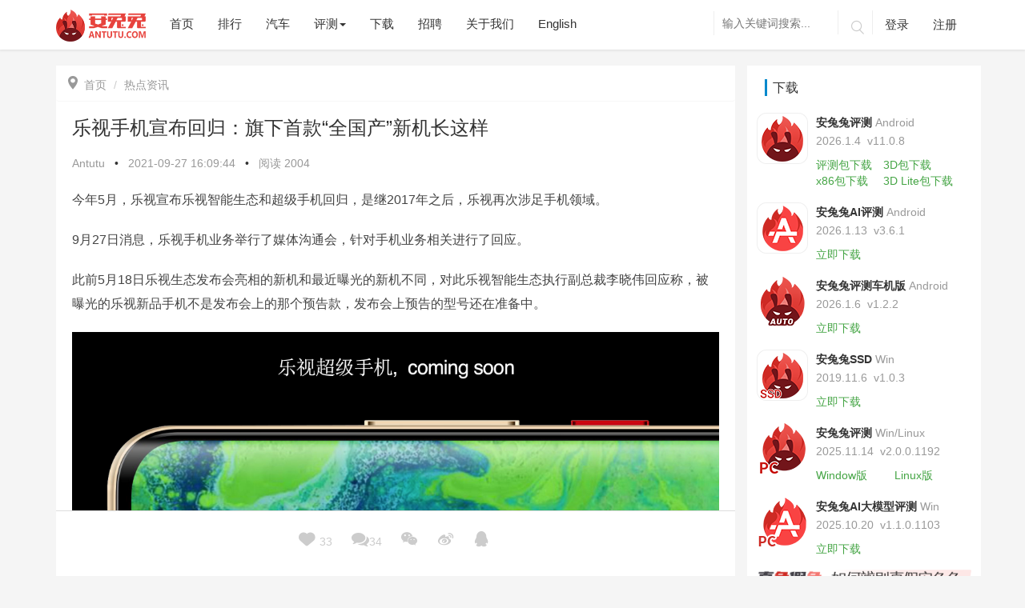

--- FILE ---
content_type: text/html
request_url: https://antutu.com/doc/125871.htm
body_size: 17472
content:
<!DOCTYPE html>
<html lang="zh">
  <head>
    <meta charset="UTF-8" />
    <meta name="viewport" content="width=device-width, initial-scale=1.0" />
    <meta http-equiv="X-UA-Compatible" content="ie=edge" />
    <title>
      乐视手机宣布回归：旗下首款“全国产”新机长这样_热点资讯_安兔兔    </title>
    <meta name="keywords" content="
    手机,生态,新机,业务,回归,曝光,回应,发布,宣布,智能,预告,会上,国内外,特别,那个,多年,型号,准备,尤其,困难,但是,回来,市场,各种,遇到,希望,原材料,芯片,供应,短缺,影响,不同,再次,领域,消息,举行,之后,超级,旗下,全国,这样,今年,媒体,沟通,对此,最近,执行副总裁,新品,亮相,发布会,针对,相关,进行,此前,不是    " /> <meta name="description" content="
    今年5月，乐视宣布乐视智能生态和超级手机回归，是继2017年之后，乐视再次涉足手机领域。9月27日消息，乐视手机业务举行了媒体沟通会，针对手机业务相关进行了回应。此前5月18日乐视生态发布会亮相的新机和最近曝光的新机不同，对此乐视智能生态执行副总裁李晓伟回应称，被曝光的乐视新品手机不是发布会上的那个预告款，发布会上预告的型号还在准备中。“乐视手机业务时隔多年后重启，特别是受国内外疫情影响的手机原材料，尤其是芯片供应短缺，乐视回归遇到的各种困难是难以想象的，但是能回来，比什么都好，也希望市场…    " />
    <link
      rel="stylesheet"
      href="/Public/Home/css/bootstrap.min.css?40b285f8d9c49f49257acabc536b200a"
    />
    <link
      rel="stylesheet"
      href="/Public/Home/css/animate.css?40b285f8d9c49f49257acabc536b200a"
    />
    <link
      rel="stylesheet"
      href="/Public/Home/css/common.css?timestamp=1719999472458"
    />
    <link
      rel="stylesheet"
      href="/Public/Home/css/style.css?timestamp=1756974178320"
    />
    <link
      rel="stylesheet"
      href="/Public/Home/css/cpu_ladder_style.css?timestamp=1718868522"
    />
    <link
      href="/Public/Home/css/video-js.min.css?timestamp=1577687562"
      rel="stylesheet"
    />
    <!--<link href="/css/city_index.css" rel="stylesheet" />-->
  </head>
</html>

<body>
<style>
    .download-float{
        display: none;
    }
    @media screen and (max-width: 767px) {
        .download-float{
            display: block;
        }
        }
</style>
<link rel="stylesheet" href="/Public/Home/css/aieditor.css">
<!--导航栏-->
<style>
    .download-float{
        display: none;
    }
    @media screen and (max-width: 767px) {
        .download-float{
            display: block;
        }
    }
</style>
<header class="navbar navbar-fixed-top">
    <div class="container">
        <div class="navbar-header">
            <button class="navbar-toggle collapsed" type="button">
                <span class="sr-only">Toggle navigation</span>
                <span class="icon-bar"></span>
                <span class="icon-bar"></span>
                <span class="icon-bar"></span>
            </button>
            <!--20220329新增下载-->
            <div class="download-float" style="width: 85px;float: right;height: 32px;margin-top: 15px;margin-right: 5px;">
                <a href="https://soft.antutu.com/index_wap.html">
                    <img src="/Public/Home/images/app_download.png" alt="app_download" style="width: 100%;">
                </a>
            </div>
            <!---->
            <!--国庆节元素-->
            <!--<div class="syxs hidden-sm hidden-md hidden-lg">-->
                <!--<img src="/Public/Home/images/11.png" alt="">-->
            <!--</div>-->
            <a class="navbar-brand logo" href="/">
                <img src="/Public/Home/images/logo-80.png" alt="logo">
            </a>
        </div>
        <div class="header-navbar navbar-collapse collapse">
            <ul class="nav navbar-nav header-a">
                <div class="hidden-sm hidden-md hidden-lg header-remove">
                    <p class="iconfont">&#xe711;</p>
                </div>
                <li class="index-nav"><a href="/">首页</a></li>
                <!--排行-->
                <li class="rank-nav"><a hreflang="zh" href="/ranking/rank101.htm">排行</a></li>
                <!--汽车-->
                <li class="car-nav"><a hreflang="zh" href="/class_100040/index.htm">汽车</a></li>
                <!--评测-->
                <div class="btn-group header-zixun">
                <li class="pingce-nav" data-toggle="dropdown" aria-haspopup="true" aria-expanded="false"><a href="#">评测<span
                class="caret hidden-xs"></span> </a></li>
                <!-- 小屏左侧滑出 -->
                <ul class="list-unstyled hidden-sm hidden-md hidden-lg">
                    <!--<li><a hreflang="zh" href="/class_100033/index.htm">每日热点</a></li>-->
                    <li><a hreflang="zh" href="/class_100032/index.htm">手机评测</a></li>
                    <li><a hreflang="zh" href="/class_100031/index.htm">IoT评测</a></li>
                    <li><a hreflang="zh" href="/class_100034/index.htm">历史榜单</a></li>
                    <li><a hreflang="zh" href="/class_100041/index.htm">长文精选</a></li>
                    <li><a hreflang="zh" href="/special/index.html">专题</a></li>
                </ul>
                <!-- 大于768 -->
                <ul class="dropdown-menu hidden-xs">
                    <!--<li><a hreflang="zh" href="/class_100033/index.htm">每日热点</a></li>-->
                    <li><a hreflang="zh" href="/class_100032/index.htm">手机评测</a></li>
                    <li><a hreflang="zh" href="/class_100031/index.htm">IoT评测</a></li>
                    <li><a hreflang="zh" href="/class_100034/index.htm">历史榜单</a></li>
                    <li><a hreflang="zh" href="/class_100041/index.htm">长文精选</a></li>
                    <li><a hreflang="zh" href="/special/index.html">专题</a></li>
                </ul>
                </div>
                <!--下载-->
                <!-- <div class="btn-group header-zixun">
                    <li data-toggle="dropdown" aria-haspopup="true" aria-expanded="false"><a href="#">下载<span
                            class="caret hidden-xs"></span> </a></li>
                    <ul class="list-unstyled hidden-sm hidden-md hidden-lg">
                        <li><a hreflang="zh" href="https://soft.antutu.com/index_wap.html" target="_blank">安兔兔评测 移动端</a></li>
                        <li><a hreflang="zh" href="https://soft.antutu.com/indexpc.html" target="_blank">安兔兔评测 PC端</a></li>
                        <li><a hreflang="zh" href="https://file.antutu.com/soft2/antutu-ai-benchmark.apk">安兔兔AI评测</a></li> -->
                        <!-- <li><a hreflang="zh" href="https://file.antutu.com/soft2/antutu-benchmark-v10-lite.apk">安兔兔评测Lite</a></li> -->
                        <!--<li><a hreflang="zh" href="https://file.antutu.com/soft2/averify_1300.apk">安兔兔验机</a></li>-->
                        <!-- <li><a hreflang="zh" href="https://file.antutu.com/soft2/antutu-diskmark-v1.0.0.3.exe">安兔兔SSD</a></li>
                        <li><a hreflang="zh" href="https://file.antutu.com/soft2/antutu-benchmark-auto.apk">安兔兔车机版</a></li>
                    </ul> -->
                    <!-- <ul class="dropdown-menu hidden-xs">
                        <li><a hreflang="zh" href="https://soft.antutu.com/index.html" target="_blank">安兔兔评测 移动端</a></li>
                        <li><a hreflang="zh" href="https://soft.antutu.com/indexpc.html" target="_blank">安兔兔评测 PC端</a></li>
                        <li><a hreflang="zh" href="https://file.antutu.com/soft2/antutu-ai-benchmark.apk">安兔兔AI评测</a></li> -->
                        <!-- <li><a hreflang="zh" href="https://file.antutu.com/soft2/antutu-benchmark-v10-lite.apk">安兔兔评测Lite</a></li> -->
                        <!--<li><a hreflang="zh" href="https://file.antutu.com/soft2/averify_1300.apk">安兔兔验机</a></li>-->
                        <!-- <li><a hreflang="zh" href="https://file.antutu.com/soft2/antutu-diskmark-v1.0.0.3.exe">安兔兔SSD</a></li>
                        <li><a hreflang="zh" href="https://file.antutu.com/soft2/antutu-benchmark-auto.apk">安兔兔车机版</a></li>
                    </ul>
                </div> -->
                <li class="download-nav"><a hreflang="zh" href="/download.htm">下载</a></li>
                <li class="job-nav"><a hreflang="zh" href="/job.htm">招聘</a></li>
                <!--<li class="paidmsg-nav"><a hreflang="zh" href="/paidmsg/index.htm">有偿资讯</a></li>-->
                <!--更多-->
                <li class="aboutus-nav"><a hreflang="zh" href="/about.htm">关于我们</a></li>
                <!--英文-->
                <li><a hreflang="en" href="/web/">English</a></li>
                <!--国庆节元素-->
                <!--<div class="sysm hidden-xs">-->
                    <!--<img src="/Public/Home/images/11.png" alt="">-->
                <!--</div>-->
            </ul>
            <ul class="nav navbar-nav navbar-right hidden-sm header-b">
                <form class="search navbar-search hidden-xs" action="/search.htm" method="get" role="search" _lpchecked="1">
                    <input name="keyword" type="text" value="" class="navbar-search-input  search_i" autocomplete="off" placeholder="输入关键词搜索..."  id="searchForm">
                    <!--<input type="submit" value="">-->
                    <button class="iconfont" type="submit">&#xe629;</button>
                </form>
                <form class="search-a navbar-search hidden-sm hidden-md hidden-lg" action="/search.htm" method="get" role="search" _lpchecked="1">
                    <input name="keyword" type="text" value="" class="navbar-search-input search_i" autocomplete="off" placeholder="输入关键词搜索...">
                    <!--<input type="submit" value="">-->
                    <button class="iconfont" type="submit" >&#xe629;</button>
                </form>
                <!-- 未登录 -->
                <li class="dl">
                    <a href="javascript:void(0)" class="user-login">登录</a>

                </li>
                <li class="zc"><a href="javascript:void(0)" class="user-register">注册</a></li>
                <!-- 已登录 -->
                <li class="userinfo user-logout">
                    <img src="/Public/Home/images/grzx.png" alt="" style="width: 35px;height:35px">
                    <span class="comment-username"> 用户名xxxx </span>
                    <p class="xsxx">
                        <a href="/cmt/mycomment.html?t=received" id="mynews">我的消息<span class="badge"></span></a>
                        <a class="user-logout" onclick="logout()">退出登录</a>
                    </p>
                </li>
            </ul>
        </div>
    </div>
</header>
<script src="/Public/Home/js/jquery-3.7.1.min.js"></script>
<script src="/Public/Home/js/jquery-migrate-1.4.1.min.js"></script>
<script>
     $(document).ready(function () {
        var platform = getParameterByName('platform')
        if (platform==='wechat_mini') {
            $('.download-float').hide()
            $('.navbar-toggle').hide()
        }
    });
    // window.onload = function(params) {
    //     var platform = getParameterByName('platform')
    //     if (platform==='wechat_mini') {
    //         $('.download-float').hide()
    //         $('.navbar-toggle').hide()
    //     }
    // }
    function getParameterByName(name) {
        name = name.replace(/[\[]/, "\\\[").replace(/[\]]/, "\\\]");
        var regexS = "[\\?&]" + name + "=([^&#]*)";
        var regex = new RegExp(regexS);
        var results = regex.exec(window.location.search);
        if (results == null)
            return "";
        else
            return decodeURIComponent(results[1].replace(/\+/g, " "));
    }
</script>
<!---->
<div class="article">
    <input type="hidden" name="news_id" id="news_id" value="125871">
    <div class="container">
        <div class="row news-article">
            <div class="article-a col-xs-12 col-md-9">
                <div class="article-aaa">
                    <ol class="breadcrumb">
                        <li><a href="/"><span class="icon iconfont"></span>首页</a></li>
                        <li class="active"><a href="/class_100033/index.htm">热点资讯</a></li>
                                            </ol>
                    <div class="article-b  post type-post status-publish format-standard has-post-thumbnail hentry category-dalily-hot" >
                        <h1>乐视手机宣布回归：旗下首款“全国产”新机长这样</h1>
                        <div class="b1">
                            <a href="">Antutu</a> <span>•</span>
                            <p>
                                <time datetime="2021-09-27 16:09:44" itemprop="datePublished">
                                    2021-09-27 16:09:44                                </time>
                            </p>
                            <span>•</span>

                            <p> 阅读 <script src="/doc/count.htm?newsid=125871"></script></p>
                        </div>
                        <!--新闻内容-->
                        <div class="contentnr aie-container"> <p>今年5月，乐视宣布乐视智能生态和超级手机回归，是继2017年之后，乐视再次涉足手机领域。</p><p>9月27日消息，乐视手机业务举行了媒体沟通会，针对手机业务相关进行了回应。</p><p>此前5月18日乐视生态发布会亮相的新机和最近曝光的新机不同，对此乐视智能生态执行副总裁李晓伟回应称，被曝光的乐视新品手机不是发布会上的那个预告款，发布会上预告的型号还在准备中。</p><p><img src="https://img.antutu.com/20210927/20210927161152_82854.jpg" alt="乐视手机宣布回归：旗下首款“全国产”新机长这样" /></p><p>“乐视手机业务时隔多年后重启，特别是受国内外疫情影响的手机原材料，尤其是芯片供应短缺，乐视回归遇到的各种困难是难以想象的，但是能回来，比什么都好，也希望市场能给我们一些时间，我们在努力中。”他说。</p><p><img src="https://img.antutu.com/20210927/20210927161022_78317.jpg" alt="乐视手机宣布回归：旗下首款“全国产”新机长这样" /></p><p>至于最近曝光的这款新机，正式命名为乐视手机S1，此前已通过了工信部认证，但外形和配置和主流手机有些区别。</p><p>李晓伟表示，S1是基于乐视目前手机研发和供应链、生产能力下，能保证其目标用户群体验和质量保证的一款产品。</p><p><img src="https://img.antutu.com/20210927/20210927161209_49945.jpg" alt="乐视手机宣布回归：旗下首款“全国产”新机长这样" /></p><p>比如像网约车司机、外卖小哥，以及我们父母一辈等，他们对手机的要求是续航时间长，系统可靠，大存储，屏幕尺寸大，而对屏幕分辨率、屏下指纹等发烧友喜欢的参数反倒不敏感，而乐视S1诞生的背景正是如此。</p><p>同时他透露，乐视S1并不是毫无看点，S1是乐视首款“全国产“手机，从芯片、内存、屏幕、制造均是国内供应商提供。</p><p>官方表示，随着智能生态业务的推进，未来乐视将围绕个人和家庭的智能生活服务，打造以电视、手机为双中心的智能生态圈，推出更多让中国人买得起的高品质智能产品。</p><p>对于乐视手机回归以后会带来什么产品，乐视智能生态高级市场总监吴国平表示：“乐视手机业务在今年正式回归，接下来，乐视会陆续的推出适合不同用户，不同消费人群的手机产品，希望回归后的乐视手机依然能赢得大家的喜爱。”</p></div>

                    </div>
                    <div class="article-c">
                        <p>原创文章，作者：tangzheng，如若转载，请注明出处：http://www.antutu.com/doc/125871.htm</p>
                    </div>

                    <!-- 管理员 -->
                    <div class="article-e clearfix fixedbottom">
                        <div class="e1">

                            <div class="e3">
                                <!--点赞 评论-->
                                <a class="dianzan" onclick="userlike(125871)" data-id="125871">
                                    <p><span class="icon iconfont"></span> <span class="userlike-a">33</span> </p>
                                </a>
                                <a href="#article-comments" id="comment-link">
                                    <p><span class="icon iconfont"></span><script type="text/javascript" src="/doc/count_125871.htm"></script></p>
                                </a>
                                <!--微信二维码分享-->
                                <a href="" class="weixin">
                                    <p><span class="icon iconfont">&#xe619;</span></p>
                                    <div class="wxrcode" id="qrcode" title="/doc/count_125871.htm">
                                    </div>
                                </a>
                                <!--微博,QQ分享-->
                                <a href="http://service.weibo.com/share/share.php?url=http://www.antutu.com/doc/125871.htm;&title=乐视手机宣布回归：旗下首款“全国产”新机长这样;&pics=https://img.antutu.com/20210927/thumb_1632730342.0735.jpg&searchPic=true" target="_blank" rel="nofollow" class="weibo">
                                    <p><span class="icon iconfont"></span></p>
                                </a>
                                <a href="https://connect.qq.com/widget/shareqq/index.html?url=http://www.antutu.com/doc/125871.htm;&title=乐视手机宣布回归：旗下首款“全国产”新机长这样;&pics=https://img.antutu.com/20210927/thumb_1632730342.0735.jpg" target="_blank" rel="nofollow" class="qq">
                                    <p><span class="icon iconfont"></span></p>
                                </a>
                            </div>
                        </div>
                    </div>
                    <!-- 上一篇下一篇 -->
                    <div class="article-f">
                        <div class="row">
                            <div class="col-xs-12 col-sm-6">
                                <!---->
                                <!--没有了-->
                                
                                    <a href="/doc/125870.htm">
                                        <div class="f1" style="background: url('https://img.antutu.com/20210927/thumb_1632729135.9221.png')">
                                            <div class="f2">
                                                <h4>小米电子温湿度计开箱：用两杯奶茶的价格 换一个健康的生活</h4>
                                                <p>« 上一篇 <span><time datetime="2021-09-27 15:49:27" itemprop="datePublished">
                                            2021-09-27 15:49:27                                        </time></span></p>
                                            </div>
                                        </div>
                                    </a>                            </div>
                            <!--下一篇-->
                            <div class="col-xs-12 col-sm-6">
                                                                    <a href="/doc/125872.htm">
                                        <div class="f1" style="background: url('https://img.antutu.com/20210928/thumb_1632790760.8562.jpg')">
                                            <div class="f2">
                                                <h4>iPhone 13不送充电头：碰到硬茬了 苹果将被处罚</h4>
                                                <p><time datetime="2021-09-28 08:58:13" itemprop="datePublished">
                                                    2021-09-28 08:58:13                                                </time><span>下一篇 »</span></p>
                                            </div>
                                        </div>
                                    </a>                            </div>
                        </div>
                    </div>
                    <!-- 相关推荐 -->
                    <div class="article-g">
                        <h4>相关推荐</h4>
                        <div class="row">
                            <li class="col-xs-12 col-sm-6 list-unstyled"><a href="/doc/135967.htm" target="_blank">12月安卓好评榜：努比亚Z80 Ultra卫冕榜首</a></li><li class="col-xs-12 col-sm-6 list-unstyled"><a href="/doc/135965.htm" target="_blank">12月iOS设备好评榜：当年「真神」成功上榜</a></li><li class="col-xs-12 col-sm-6 list-unstyled"><a href="/doc/135961.htm" target="_blank">12月iOS设备性能榜：A19 Pro险胜M3</a></li><li class="col-xs-12 col-sm-6 list-unstyled"><a href="/doc/135949.htm" target="_blank">12月安卓性价比榜：谁是你心目中的性价比之王？</a></li><li class="col-xs-12 col-sm-6 list-unstyled"><a href="/doc/135948.htm" target="_blank">12月安卓性能榜：红魔11 Pro+稳居榜首</a></li><li class="col-xs-12 col-sm-6 list-unstyled"><a href="/doc/135715.htm" target="_blank">11月安卓好评榜：努比亚Z80 Ultra以近乎满分拿下第一</a></li>                        </div>
                    </div>
                    <!--登录状态-->
                    <div class="article-h">
                        <div id="comment">
                            <!--未登录-->
                            <div class="nologin-form" id="noLoginDiv">
                                <div class="comment-txt">
                                    <div class="comment-txt-pad">
                                        <textarea class="header-login textarea-fw" rows="4" id="textcomment">请登录后评论...</textarea>
                                        <div class="nform">
                                            <div class="nforma">
                                                <p><span>登录</span>后才能评论</p>
                                            </div>
                                            <div class="comment-btn-div">
                                                <a href="javascript:void(0)" class="comment-btn">发表</a>
                                            </div>
                                        </div>
                                    </div>
                                </div>
                            </div>

                            <!---->
                            <!--已登录-->
                            <!---->
                            <div class="article-form " id="loginDiv">
                                <div class="comment-txt">
                                    <div class="comment-txt-pad">
                                        <textarea id="content" class="required textarea-fw" rows="4" placeholder="" style="max-width: 100%"></textarea>
                                        <input name="token" id="token" value="" type="hidden">
                                        <input name="user_id" id="user_id" value="" type="hidden">
                                        <input name="phone" id="phone" value="" type="hidden">
                                        <div class="form-submit">
                                            <div class="fsubmit">
                                                <img alt="avtar" id="user_pic" src="/Public/Home/images/grzx.png" class="avatar" height="30"
                                                     width="30">
                                                <span class="comment-username">xxxxx</span>
                                            </div>
                                            <div class="comment-btn-div">
                                                <a href="javascript:void(0)" class="comment-btn">评论一下</a>
                                                <a class="comment-logout" onclick="logout()">退出</a>
                                            </div>
                                        </div>
                                    </div>
                                </div>
                            </div>
                            <!---->
                            <!---->
                        </div>
                    </div>
                    <!-- 评论列表 -->
                    <div class="article-k" id="article-comments">
                        <h4>评论列表 ( <span id="commit_count"></span> )</h4>
                        <!---->
                        <ul class="list-unstyled commentlist" id="newcomment">
                            <script id="newcomment_template" type="text/html">
                                {{each data.cmtlist}}
                                <li class="single-comment">
                                    <div class="parent-comment" id="">
                                        <div class="comment-avater">
                                            <img src="/Public/Home/images/grzx.png" alt="">
                                        </div>
                                        <div class="comment-user">
                                            <div class="u1">
                                                <a href=""> {{$value.user_nickname}}<span class="riqi"> {{$value.time | unixtotime}}</span>
                                                </a>
                                                <div class="huifu">
                                                    <a class="a1" onclick="showpre('reply-{{$value.id}}',{{$value.id}},'{{$value.user_nickname}}', {{$value.root_id}})">回复</a>
                                                    <div class="like {{$value.id | mylikeselected}}"  onclick="mylike(this)" data-id="{{$value.id}}">
                                                        <p class="icon iconfont ">&#xeca1;</p><span>{{$value.zan}}</span>
                                                        <div>
                                                        </div>
                                                    </div>

                                                </div>
                                                <p class="comment-neirong">{{$value.content}}</p>
                                            </div>
                                            <!--判断是否有回复评论-->
                                            {{if hasRootCommit($value)}}
                                            <div class="content content-reply child-comment">
                                                <div class="comment-avater">
                                                    <img src="/Public/Home/images/grzx.png" alt="">
                                                </div>
                                                <!--<span class="bluefont">{{$value.user_nickname}}</span>回复-->
                                                回复
                                                <span class="bluefont">{{$value.replies[0].user_nickname}}</span>
                                                <span class="riqi"> {{$value.replies[0].sdate}}</span>
                                                <br>
                                                <p>{{$value.replies[0].content}}</p>
                                            </div>
                                            {{/if}}
                                            <div id="reply-{{$value.id}}" class="replyDiv" style="display: none"></div>

                                </li>
                                {{/each}}
                            </script>
                        </ul>
                    </div>
                </div>
            </div>


            <!-- 右侧栏 -->
            <div class="right-down hidden-xs hidden-sm col-md-3">
    <div class="indexr1" style="background: #fff;padding: 12px;margin: -12px">
        <div class="index-right" style="overflow: hidden;">
            <div class="right-title">
                <h3>下载</h3>
            </div>
            <div class="download">
                <img src="/Public/Home/images/antutu.png" alt="安兔兔评测">
                <div class="d1">
                    <h4>安兔兔评测<span>Android</span></h4>
                    <p><span>2026.1.4&nbsp;&nbsp;</span>v11.0.8</p>
                    <a href="https://file.antutu.com/soft2/antutu-benchmark-v11.apk" class="a1 downloadClick softUrl" id="">评测包下载</a>
                    <a style="margin-left: 10px;" href="https://file.antutu.com/soft2/antutu_benchmark_v11_3d.apk" class="a1 downloadClick softUrl" id="">3D包下载</a>
                    <div>
                        <a href="https://file.antutu.com/soft2/antutu_benchmark_v11_3d_x86.apk" class="a1 downloadClick softUrl" >x86包下载</a> <a style="margin-left: 15px;" href="https://file.antutu.com/soft2/antutu_benchmark_v11_3d_lite.apk" class="a1 downloadClick softUrl" id="">3D Lite包下载</a>
                    </div>
                    <!-- <a href="https://file.antutu.com/soft2/antutu_benchmark_v11_3d.apk" class="a2 downloadClick" id="">3D资源</a> -->
                </div>
            </div>
            <div class="download">
                <img src="/Public/Home/images/AI.png" alt="AI">
                <div class="d1">
                    <h4>安兔兔AI评测<span>Android</span></h4>
                    <p><span>2026.1.13&nbsp;&nbsp;</span>v3.6.1</p>
                    <a href="https://file.antutu.com/soft2/antutu-ai-benchmark.apk" class="a1 downloadClick softUrl" id="">立即下载</a>
                </div>
            </div>
            <!-- <div class="download">
                <img src="/Public/Home/images/Lite.png" alt="AI" style="width: 64px;height: 64px">
                <div class="d1">
                    <h4>安兔兔评测Lite<span>Android</span></h4>
                    <p><span>2023.6.24&nbsp;&nbsp;</span>v10.0.4</p>
                    <a href="https://file.antutu.com/soft2/antutu-benchmark-v10-lite.apk" class="a1 downloadClick" id="">立即下载</a>
                </div>
            </div> -->
            <!--<div class="download">-->
            <!--    <img src="/Public/Home/images/yanji.png" alt="安兔兔验机">-->
            <!--    <div class="d1">-->
            <!--        <h4>安兔兔验机<span>2020.2.12</span> </h4>-->
            <!--        <p>V4.5.13</p>-->
            <!--        <a href="https://file.antutu.com/soft2/averify_1300.apk" class="a1 downloadClick" id="">立即下载</a>-->
            <!--    </div>-->
            <!--</div>-->
            <div class="download">
                <img src="/Public/Home/images/logo_auto.png" alt="">
                <div class="d1">
                    <h4>安兔兔评测车机版<span>Android</span></h4>
                    <p><span>2026.1.6&nbsp;&nbsp;</span>v1.2.2</p>
                    <a href="https://file.antutu.com/soft2/antutu-benchmark-auto.apk" class="a1 downloadClick softUrl" id="">立即下载</a>
                </div>
            </div>
            <div class="download">
                <img src="/Public/Home/images/SSD.png" alt="">
                <div class="d1">
                    <h4>安兔兔SSD<span>Win</span></h4>
                    <p><span>2019.11.6&nbsp;&nbsp;</span>v1.0.3</p>
                    <a href="https://file.antutu.com/soft2/antutu-diskmark-v1.0.0.3.exe" class="a1 downloadClick softUrl" id="">立即下载</a>
                </div>
            </div>
            <div class="download">
                <img src="/Public/Home/images/pc.png" alt="">
                <div class="d1">
                    <h4>安兔兔评测<span>Win/Linux</span></h4>
                    <p><span>2025.11.14&nbsp;&nbsp;</span>v2.0.0.1192</p>
                    <a href="https://file.antutu.com/soft2/AntutuBenchmark_x64_Setup.exe" class="a1 downloadClick softUrl" id="">Window版</a>
                    <a style="margin-left: 30px;" href="https://file.antutu.com/soft2/com.antutu.benchmark_amd64.deb" class="a1 downloadClick softUrl" id="">Linux版</a>
                </div>
            </div>
            <div class="download">
                <img src="/Public/Home/images/win-ai-pc.png" alt="">
                <div class="d1">
                    <h4>安兔兔AI大模型评测<span>Win</span></h4>
                    <p><span>2025.10.20&nbsp;&nbsp;</span>v1.1.0.1103</p>
                    <a href="https://www.antutu.com/download.htm" class="a1 downloadClick" id="">立即下载</a>
                </div>
            </div>
            <a href="/distinguish.htm" style="width: 100%;display: block;margin: 5px 0;"><img style="width:100%;display: block;" src="/Public/Home/images/download/distinguish.png" alt=""> </a>
            <!-- <div class="download">
                <img src="/Public/Home/images/pc.png" alt="">
                <div class="d1">
                    <h4>安兔兔评测<span>PC/Win/exe</span></h4>
                    <p><span>2025.11.14&nbsp;&nbsp;</span>v2.0.0.1192</p>
                    <a href="https://file.antutu.com/soft2/AntutuBenchmark_x64_Setup.exe" class="a1 downloadClick" id="">立即下载</a>
                </div>
            </div> -->
        </div>
    </div>

    <div class="right-weapp" style="margin-top: 29px;background: #fff;margin-left: -12px;margin-right: -12px;margin-bottom: -12px;display: inline-block">
        <div class="index-right">
            <div id="right_weapp_title" class="right-title" style="padding: 5px 10px 5px;">
                <h3 style="display: inline-block;font-size:16px;border-left:3px solid #0088cc;padding:2px 7px;margin:0">媒体: </h3>
                <p style="margin-top: 10px;margin-bottom: 0;display: inline-block;cursor: pointer;background: #0088cc;padding: 0 6px;color: #fff;">抖音</p>
                <p style="margin-top: 10px;margin-bottom: 0;display: inline-block;cursor: pointer;background: #fff;padding: 0 6px;">公众号</p>
                <p style="margin-top: 10px;margin-bottom: 0;display: inline-block;cursor: pointer;background: #fff;padding: 0 6px;">视频号</p>
                <p style="margin-top: 10px;margin-bottom: 0;display: inline-block;cursor: pointer;background: #fff;padding: 0 6px;">B站</p>
            </div>
            <div id="right_weapp_tab">
                <div class="wximg" style="display: block;">
                    <img src="/Public/Home/images/dygfzh.png" alt="抖音官方账号" style="padding:16px;width: 100%;">
                </div>
                <div class="wximg" style="display: none;">
                    <img src="/Public/Home/images/wxgzh.png" alt="微信公众号" style="width: 100%;">
                </div>
                <div class="wximg" style="display: none;">
                    <img src="/Public/Home/images/download/wechat_video.png" alt="视频号" style="width: 100%;">
                </div>
                <div class="wximg" style="display: none;">
                    <img src="/Public/Home/images/download/antutu_bili.png" alt="B站" style="width: 100%;">
                </div>
            </div>

        </div>
    </div>
</div>
<script src="/Public/Home/js/md5.min.js"></script>
<script>
    var rightWeappTitleDom = document.getElementById("right_weapp_title").children;
    var rightWeapptabDom = document.getElementById("right_weapp_tab").children;
    for (let i = 0; i < rightWeappTitleDom.length; i++) {
      if (i === 0) {
        continue;
      }
      rightWeappTitleDom[i].onclick = function () {
        for (let j = 0; j < rightWeappTitleDom.length; j++) {
          if (j === 0) {
            continue;
          }
          rightWeappTitleDom[j].style.background = '#fff';
          rightWeappTitleDom[j].style.color = '#333';
          rightWeapptabDom[j - 1].style.display = "none";
        }
        rightWeappTitleDom[i].style.background = '#0088cc';
        rightWeappTitleDom[i].style.color = '#fff';
        rightWeapptabDom[i - 1].style.display = "block";
      }
    }
  </script>
<script>
    $(document).ready(function() {
        $('.downloadClick').click(function() {
            const expires = Math.floor(new Date().getTime() / 1000 ) + 60 * 5;
            let clickurl = $(this).attr('href');
            let uri = new URL(clickurl)
            // 获取路径（path）
            const path = uri.pathname;
            const md5Url = $(this).hasClass('softUrl');
            if (md5Url) {
                const md5Data = md5(path + 'YW50dXR1CiA=' + expires);
                clickurl = clickurl + '?auth_key=' + md5Data + '&expires=' + expires;
                const a = document.createElement('a');
                a.href = clickurl;
                a.click();
                return false;
            } else {
                return true;
            }
        })
    })
</script>


        </div>
    </div>
</div>
<!---->
    <!--新闻内页图片弹框-->
    <div id="outerdiv" style="position:fixed;top:0;left:0;background:rgba(0,0,0,1);z-index:2;width:100%;height:100%;display:none;">
        <div id="innerdiv" style="position:absolute;">
            <img id="bigimg" src="" />
        </div>
    </div>
</div>
</div>



<!-- 右侧固定栏 -->
<div class="aside">
    <!--右侧固定栏 返回顶部-->
    <div class="back-to-top gotop aside-a">
        <a href="#" >
            <span class="iconfont gticon">&#xe689;</span>
            <span class="gt">返回<br />顶部</span>
        </a>
    </div>
</div>
<!--底部-->
<footer>
    <div class="container">
        <div class="row">
            <div class="col-xs-12 col-md-10">
                <div class="footer-left">
                    <p>Copyright© 2010-<span class="page-year">2020</span> 安兔兔 ALL Rights Reserved.&nbsp;
                        <a href="/about.htm"> 关于我们 </a>&nbsp;
                        <a href="/privacy.htm"> 隐私政策 </a>&nbsp;
                        <a href="/userAgreement.htm"> 用户协议 </a>&nbsp;
                        <a href="/loginprivacy.htm"> 登录政策 </a>&nbsp;
                        <a href="https://beian.miit.gov.cn/" target="_blank"> 京ICP备17041489号-2</a>&nbsp;
                    </p>
                    <a href="http://www.beian.gov.cn/portal/registerSystemInfo?recordcode=11010502054377" target="_blank"
                       rel="noopener"><img src="https://www.antutu.com/Public/Home/images/beian.png"> 京公网安备 11010502054377号</a>
                </div>
            </div>
            <div class="hidden-xs hidden-sm col-md-2">
                <div class="footer-right">
                    <a target="_blank" href="https://weibo.com/antutupingce" rel="nofollow"><span class="iconfont">&#xe6c8;</span></a>
                </div>
            </div>
        </div>
    </div>
</footer>

<script src="/Public/Home/js/jquery-3.7.1.min.js"></script>
<script src="/Public/Home/js/jquery-migrate-1.4.1.min.js"></script>
<script src="/Public/Home/js/bootstrap.min.js"></script>
<script src="/Public/Home/js/wow.js"></script>
<script src="/Public/Home/js/popwin.js"></script>
<script src="/Public/Home/js/template.js"></script>
<script src="/Public/Home/js/video.min.js"></script>
<script src="/Public/Home/js/zh-CN.js"></script>
<script src="/Public/Home/js/es.js"></script>
<script type="text/javascript">
    $(function() {
        // 登录注册
        $('.user-login').on('click',function(){
            jumpLogin();
        })
        $('.user-register').on('click', function () {
            jumpRegister();
        })
    });

    function jumpLogin(){
        popWin.showWin("https://passport.antutu.com/index/login?fr="+window.location.href.replace('http:', 'https:'),480,700,function(){
            login();
        });
    }
    function jumpRegister(){
        popWin.showWin("https://passport.antutu.com/index/register?fr="+window.location.href.replace('http:', 'https:'),480,700,function(){
            login();
        });
    }

    function login(){
        var url = "/doc/login.htm";
        $.post(url, function (data) {
            if (data.code === 0) {
                let gpv = $('#mynews').attr('href') + '&gpv=' + data.msg.gpv;
                $('#user_id').val(data.msg.user_id);
                //$('#user_pic').attr('src',data.msg.avatar);
                $('#user_pic').attr('src',' /Public/Home/images/grzx.png');
                $('.comment-username').html(data.msg.user_nickname);
                $('#token').val(data.msg.token);
                $('#phone').val(data.msg.user_phone);
                $('#loginDiv').show();
                $('#noLoginDiv').hide();
                $('.user-login').hide();
                $('.zc').hide();
                $('.user-logout').show();
                $('#mynews').attr('href',gpv)
            }else if (data.code === 1) {
                $('#user_id').val('');
                $('#user_pic').attr('src','');
                $('.comment-username').html();
                $('#token').val('');
                $('#phone').val('');
                $('#noLoginDiv').show();
                $('#loginDiv').hide();
                $('.user-login').show();
                $('.user-logout').hide();
                $('.zc').show();
            }else{
                alert(data.msg);
                $('#user_id').val('');
                $('#user_pic').attr('src','');
                $('.comment-username').html();
                $('#token').val('');
                $('#phone').val('');
                $('#noLoginDiv').show();
                $('#loginDiv').hide();
                $('.user-login').show();
                $('.user-logout').hide();
                $('.zc').show();
            }
        }, 'json');
    }

    function logout(){
        var url = "/doc/logout.htm";
        $.post(url, function (data) {
            window.location.reload();
        })
    }



</script>
<script type="text/javascript">
    // 动画
    if (!(/msie [6|7|8|9]/i.test(navigator.userAgent))) {
        new WOW().init();
    };

    $(document).ready(function () {
        // 自动获取当前年份
        let myDate = new Date();
        let myYear = myDate.getFullYear();
        $(".page-year").text(myYear)
        // 头部搜索效果
        // $("#search").click(function () {
        //     $("#searchForm").toggle();
        // });
        //登录信息
        $(".userinfo").mouseenter(function(){
            $(".xsxx").css('display','block');
        })
        $(".userinfo").mouseleave(function(){
            $(".xsxx").css('display','none');
        })
        // 登录状态判断
        login();


        //  头部导航栏滑动
        if($(window).width()<768){
            $('.navbar-header button').click(function (event) {
                event.stopPropagation();
                $('.header-navbar').toggle('slow');
                return false;
            });
            $(document).click(function(event){
                var _con = $('.header-navbar');
                if(!_con.is(event.target) && _con.has(event.target).length === 0){
                    $('.header-navbar').hide(1000);
                }
            });
            $(".header-remove").click(function(){
                $(".header-navbar").hide(1000)
            })
        }

    });
    $(document).scroll(function(){
        // 返回顶部
        if($(window).width()>768){
            var top = $(document).scrollTop();
            if(top > 150){
                $(".gotop").show();
            }else{
                $(".gotop").hide();
            }
        }
    });
    // 下载量统计
    $(".downloadClick").click(function (e) {
        var downloadid = e.target.id
        // console.log(downloadid)
        var url = 'en/downloadtotal';
        $.post(url,{downloadid:downloadid},function(data) {
        })
    });


</script>
<script>
    (function(){
        var bp = document.createElement('script');
        var curProtocol = window.location.protocol.split(':')[0];
        if (curProtocol === 'https') {
            bp.src = 'https://zz.bdstatic.com/linksubmit/push.js';
        }
        else {
            bp.src = 'http://push.zhanzhang.baidu.com/push.js';
        }
        var s = document.getElementsByTagName("script")[0];
        s.parentNode.insertBefore(bp, s);
    })();
</script>
<script>
    var _hmt = _hmt || [];
    (function() {
        var hm = document.createElement("script");
        hm.src = "https://hm.baidu.com/hm.js?87d245a0e8c7aa9cbafe3e3734578c43";
        var s = document.getElementsByTagName("script")[0];
        s.parentNode.insertBefore(hm, s);
    })();
</script>


<script src="/Public/Home/js/qrcode.min.js"></script>

<script src="/doc/dtstatistics?newsid=125871&type=web" type="text/javascript"></script>

<script language="javascript">
    var loading = false;
    var last_id = 0;
    $(function() {
        // url中有platform=wechat_mini不显示评论功能
        if (window.location.search.includes('platform=wechat_mini')) {
            $('#article-comments').hide();
            $('.article-h').hide();
            $('#comment-link').hide();
        }
        if ($('#vjs_video_1').length > 0){
            // let player = videojs(document.querySelector('.video-js'),{
            let player = videojs("vjs_video_1",{
                autoplay:false,
                controls:true,
                preload:"auto",
                language:"zh-CN",
            },function onVideoReady() {
                // player.poster('../Public/Home/images/antu_video3.jpeg');
                player.poster('../Public/Home/images/antu_video4.png');
                // $('.vjs-big-play-button').css({"top": "0","right":"0","bottom":"0","left":"0","margin":"auto"});
            });
        }

        loadnewcomments(true);
        var ProductTime;
        $('div.m_box').hover(function() {
            $('ul.m2_box').show();
        })
        $('ul.m2_box li').hover(function() {
            $(this).css({'background-color': '#0e3152'});
        },function() {
            $(this).css({'background': 'none'});
        });

        $('li.ProductMenu').hover(function() {
            window.clearTimeout(ProductTime);
        }, function() {
            ProductTime = setTimeout(function() {
                $('ul.m2_box').hide();
            }, 500)
        });
        $('.header-login').on('click',function(){
            jumpLogin();
        })
        $('.nforma').on('click',function(){
            jumpLogin();
        })
        $('.comment-btn').on('click',function(){
            if(!$('#token').val()){
                jumpLogin();
            }else{
                var user_id = $('#user_id').val();
                var token = $('#token').val();
                var phone = $('#phone').val();
                var content = $('#content').val();
                var news_id = $('#news_id').val();
                if(content=='有事没事说两句...'){
                    alert('请输入评论内容');
                    return false;
                }
                if(content.length<5){
                    alert('评论字数不能小于5字');
                    return false;
                }
                if(content.length>200){
                    alert('评论字数不能大于200字');
                    return false;
                }
                // var url = "/cmt/index.htm";
                var url = "https://bu.antutu.net/api/v1/comment/news_comment/commit";
                //$.post(url,{'user_id':user_id,'token':token,'phone':phone,'conten':content,'news_id':news_id}, function (data) {
                // $.post(url,{'content':content,'news_id':news_id}, function (data) {
                $.post(url,{'content':content,'news_id':news_id,'token':token, 'userId': user_id, phone}, function (data) {
                    if(data.code==1 || data.code==0){
                        //alert('评论成功');
                        $('#content').val('');
                        //window.location.reload();
                        last_id = 0;
                        //loadnewcomments(true);
                        setTimeout(() => {
                            window.location.reload();
                        }, 500);
                    }else if(data.code==2){
                        alert(data.msg);
                        jumpLogin();
                    }else{
                        // if (data.msg) {
                            alert(data.msg);
                        // } else {
                        //     logout();
                        //     jumpLogin();
                        // }
                    }
                },'json')

            }

        });
        //加载更多评论
        $(window).scroll(function () {
            var a = $(window).height() / 1.5;
            (window.innerWidth ? window.pageYOffset : document.documentElement.scrollTop) >= a ? $("#review").removeClass("Offscreen") : $("#review").addClass("Offscreen")
            if ((($(window).scrollTop() + $(window).height()) + 250) >= $(document).height() && last_id>0) {
                if (loading == false) {
                    loading = true;
                    var moreurl = "";
                    loadnewcomments(false);
                }
            }
        });
    });

    // 复制内容
    function copyNewsUrl(content) {
        // 创建元素用于复制
        var aux = document.createElement("input");
        // 获取复制内容
        var content =document.getElementById("hidcontent").value;
        // 设置元素内容
        aux.setAttribute("value", content);
        // 将元素插入页面进行调用
        document.body.appendChild(aux);
        // 复制内容
        aux.select();
        // 将内容复制到剪贴板
        document.execCommand("copy");
        // 删除创建元素
        document.body.removeChild(aux);
        alert('复制成功');
    }


    function showpre(id,comment_id,user_name, root_id) {
        var user_id = $('#user_id').val();
        if(!$('#token').val()){
            jumpLogin();
            return false;
        }
        $('.replyDiv').hide();
        $('.replyDiv').html('');
        if ($("#" + id).is(":hidden")) {
            var replyHtml = '<div class="comment-txt"> <div class="comment-txt-pad">';
            replyHtml += '<textarea id="reply_comment" class="required textarea-fw" rows="4" placeholder="回复:' + user_name + '"></textarea>';
            replyHtml += '</div></div><div class="comment-btn-div">';
            replyHtml += '<a href="javascript:void(0)" onclick="reply(' + comment_id + ',' + root_id + ')" class="comment-btn">回复</a></div>';
            $("#" + id).html(replyHtml);
            $("#" + id).show();

        } else {
            $("#" + id).hide();
        }
    }

    function reply(comment_id, root_id = 0){
        if(!$('#token').val()){
            jumpLogin();
        }else{
            var content = $('#reply_comment').val();
            var news_id = $('#news_id').val();
            var user_id = $('#user_id').val();
            var token = $('#token').val();
            var phone = $('#phone').val();
            if(content.length<5){
                alert('回复字数不能小于5字');
                return false;
            }
            if(content.length>200){
                alert('回复字数不能大于200个字');
                return false;
            }
            // var url = "/cmt/reply.htm";
            var url = "https://bu.antutu.net/api/v1/comment/news_comment/reply/commit";
            //$.post(url,{'user_id':user_id,'token':token,'phone':phone,'conten':content,'news_id':news_id}, function (data) {
            $.post(url,{'content':content,'news_id':news_id,'reply_id':comment_id, 'userId': user_id, token, phone, root_id: root_id == 0 ? comment_id : root_id }, function (data) {
                if(data.code==1 || data.code==0){
                    //alert('回复成功');
                    last_id = 0;
                    $('#reply_comment').val('');
                    loadnewcomments(true);
                    //window.location.reload();
                }else if(data.code==2){
                    alert(data.msg);
                    jumpLogin();
                }else{
                    alert(data.msg);
                }
            },'json')
        }
    }

    function loadnewcomments(isinit)
    {
        var url = '/cmt/cmtlist_125871_'+last_id+'.htm?t='+Math.random();
        aa  = url;
        //var isinit = 1;
        $.ajax({
            type: 'GET',
            url: url,
            // data to be added to query string:
            data: {},
            // type of data we are expecting in return:
            dataType: 'text',
            timeout: 10000,
            success: function (data) {
                var review = eval("(" + data + ")");
                if (isinit) {
                    $('#commit_count').html(review.data.comment_count);
                }
                if (review.data.cmtlist.length>0) {
                    var html = template('newcomment_template', review);
                    if (isinit) {
                        $("#newcomment").html(html);
                    }
                    else
                    {
                        $("#newcomment").append(html);
                    }
                    last_id = review.data.cmtlist[review.data.cmtlist.length - 1].id;//翻页用
                    loading=false;
                }else{
                    loading=true;
                    if(isinit){
                        $("#newcomment").html('<li class="comment-wrapper border-1px-down" style="text-align: center;padding-top: 20px"><font color="red">仅展示1年半以内的评论</font></li>');
                    }else{
                        $("#newcomment").append('<li class="comment-wrapper border-1px-down" style="text-align: center;padding-top: 20px"><font color="red">仅展示1年半以内的评论</font></li>');
                    }
                }
            },
            error: function (xhr, type) {
                //alert('Ajax error!')
            }
        });
    }
    template.helper('unixtotime', function (content) {
        var ts = arguments[0] || 0;
        var t,y,m,d,h,i,s;
        t = ts ? new Date(ts*1000) : new Date();
        y = t.getFullYear();
        m = t.getMonth()+1;
        d = t.getDate();
        h = t.getHours();
        i = t.getMinutes();
        s = t.getSeconds();
        // 可根据需要在这里定义时间格式
        //return y+'-'+(m<10?'0'+m:m)+'-'+(d<10?'0'+d:d)+' '+(h<10?'0'+h:h)+':'+(i<10?'0'+i:i)+':'+(s<10?'0'+s:s);
        var myyear = "";
        var nowy = new Date().getFullYear();
        if(y!=nowy)
            myyear=y+"-";
        return myyear+(m<10?'0'+m:m)+'-'+(d<10?'0'+d:d)+' '+(h<10?'0'+h:h)+':'+(i<10?'0'+i:i);
    });
    template.helper('mylikeselected', function (id) {
        var _getCookie = getCookie("like_" + id);
        //alert(_getCookie);
        if (_getCookie != null) {
            return "likered";
        }
        return "";
    });
    template.helper('hasRootCommit', function (data) {
        // console.log('data', data);
        const { replies = [] } = data;
        if (replies.length == 0) {
            return false;
        }
        return replies.some(item => item.id > 0);
    });
    function mylike(obj)
    {
        var obj = $(obj);
        var id = obj.attr("data-id");

        var url ='';
        var _getCookie = getCookie("like_" + id);
        if (_getCookie != null) {
            delCookie("like_" + id);
            obj.removeClass("likered");
            var num = obj.find("span").html();
            obj.find("span").html(parseInt(num) - 1);
            url = '/cmt/zan_'+id+'_0.htm';
        }
        else
        {
            setCookie("like_" + id, '1');
            obj.addClass("likered");
            var num = obj.find("span").html();
            obj.find("span").html(parseInt(num) + 1);
            url = '/cmt/zan_'+id+'_1.htm';
        }
        //alert(url);return;
        $.ajax({
            type: 'GET',
            url: url,
            // data to be added to query string:
            data: {},
            // type of data we are expecting in return:
            dataType: 'text',
            timeout: 10000,
            success: function (data) {

            },
            error: function (xhr, type) {
                alert('error');
            }
        })
    }

    // 文章点赞
    // $(".userlike-a").attr('flag','-1');
    function userlike(newsid) {
        // 点赞加1,存入数据库,
        // 给一个标记,存入cookie中,用于验证是否点过赞,再次点击,判断是否有标记位,有的话,取消赞,并将赞数减1
        var userzan=getCookie("userzan" + newsid);
        var url = '/doc/zan_' + newsid + '.htm';
        if(!userzan){
            setCookie("userzan" + newsid,'1');
            //后台点赞操作
            $.ajax({
                type : "get",
                async : false,
                // url : 'http://autovote.antutu.net/antuapi.php?m=content&c=infoapi&a=zan&id=\'+ newsid +\'&f=h5',
                url : url,
                data: {},
                dataType: 'text',
                timeout: 10000,
                success : function(result){
                    // console.log( result );
                    if( result.isdata === 1 ){
                    }
                }
            });
            $(".userlike-a").html(parseInt($(".userlike-a").html())+1)
            $(".dianzan p").css('color','red')
        }else{
            alert("您已经点赞过啦！");
        }

        // var result = parseInt($(".userlike-a").text());
        // var flag =$(".userlike-a").attr('flag');//-1
        // result = result+flag*(-1);//+1
        // flag *=-1;//1
        // $(".userlike-a").attr('flag',flag);
        // $(".userlike-a").text(result);


    }




    function getCookie(varname)
    {
        var tmp_ary = new Array();
        if (varname) {
            var a = document.cookie.indexOf(varname + "=");
            if (a != -1) {
                var b = document.cookie.substring((a + varname.length + 1), document.cookie.length);
                var c = b.split(";");
                var d = c[0];
                return d;
            }
        }
    }

    // JS 对 cookie 操作
    function setCookie(name,value)
    {
        var Days = 30;
        var exp  = new Date();
        exp.setTime(exp.getTime() + Days*24*60*60*1000);
        document.cookie = name + "="+ escape(value) +";expires="+ exp.toGMTString();
    }
    // JS 对 cookie 操作
    function delCookie(name)
    {
        var exp = new Date();
        exp.setTime(exp.getTime() - 1);
        var cval=getCookie(name);
        if(cval!=null)
            document.cookie= name + "="+cval+";expires="+exp.toGMTString();
    }



</script>

<script type="text/javascript">
    $(window).resize(function(){
        $(".article-e").width($(".article-a").width())
    });
    $(document).ready(function () {
        // 微信二维码分享
        var qrcode = new QRCode(document.getElementById("qrcode"), {
            width: 120,
            height: 120,
            text: this.location.href
        });
        qrcode.makeCode(window.location.href);

        // 管理员一栏
        $(".article-e").width($(".article-a").width())

        // 新闻内页图片弹框
        $(".article-b img").click(function(){
            var _this = $(this);
            imgShow("#outerdiv", "#innerdiv", "#bigimg", _this);
        });


    })
    function getScrollTop() {
        var scroll_top = 0;
        if (document.documentElement && document.documentElement.scrollTop) {
            scroll_top = document.documentElement.scrollTop;
        }
        else if (document.body) {
            scroll_top = document.body.scrollTop;
        }
        return scroll_top;
    }

    // 图片弹框
    function imgShow(outerdiv, innerdiv, bigimg, _this){
        var src = _this.attr("src");
        $("#bigimg").attr("src", src);
        // 获取当前点击图片的真实大小,与当前窗口比较
        $("<img/>").attr("src", src).load(function(){
            var windowW = $(window).width();
            var windowH = $(window).height();
            var realWidth = this.width;
            var realHeight = this.height;
            var imgWidth, imgHeight;
            var scale = 1;
            if(realHeight>windowH*scale) {
                imgHeight = windowH*scale;
                imgWidth = imgHeight/realHeight*realWidth;
                if(imgWidth>windowW*scale) {
                    imgWidth = windowW*scale;
                    imgHeight = imgWidth / realWidth * realHeight;
                }
            } else if(realWidth>windowW*scale) {
                imgWidth = windowW*scale;
                imgHeight = imgWidth/realWidth*realHeight;
            } else {
                imgWidth = realWidth;
                imgHeight = realHeight;
            }
            $("#bigimg").css("width",imgWidth);
            var w = (windowW-imgWidth)/2;
            var h = (windowH-imgHeight)/2;
            $("#innerdiv").css({"top":h, "left":w});
            $(".navbar").fadeOut("fast")
            $(".article-e").fadeOut("fast")
            $("#outerdiv").fadeIn("fast");
        });
        //再次点击 关闭弹框
        // $("#outerdiv").click(function(){
        //     $(this).fadeOut("fast");
        //     $(".navbar").fadeIn("fast")
        //     $(".article-e").fadeIn("fast")
        // });

        var imgFlag = true;
        var clickTimeId;
        $(bigimg).dblclick(function(){
            $this = $(this);
            clearTimeout(clickTimeId);
            if(imgFlag){
                imgFlag = false
                $this.css({
                    '-webkit-transform':'scale(2)',
                    'transform':'scale(2)'
                })
            }else{
                imgFlag = true
                $this.css({
                    '-webkit-transform':'scale(1)',
                    'transform':'scale(1)'
                })
            }
        });
        $(outerdiv).click(function(){
            // 取消上次延时未执行的方法
            clearTimeout(clickTimeId);
            //执行延时
            clickTimeId = setTimeout(function() {
                //此处为单击事件要执行的代码
                $(outerdiv).fadeOut("fast");
                $(".navbar").fadeIn("fast")
                $(".article-e").fadeIn("fast")
            },300);
        })


    }

    $(document).scroll(function () {
        var scroll_top=getScrollTop();
        // 管理员一栏
        if ($(window).height() - $(document).scrollTop()-scroll_top >= 200) {
            $(".article-e").addClass('fixedbottom');
            $(".article-e").width($(".article-a").width())
        } else {
            $(".article-e").removeClass('fixedbottom');
        }


    })

</script>

<!---->
</body>

</html>

--- FILE ---
content_type: text/javascript; charset=UTF-8
request_url: https://antutu.com/doc/count_125871.htm
body_size: -132
content:
document.write(34);

--- FILE ---
content_type: text/javascript; charset=UTF-8
request_url: https://antutu.com/doc/count.htm?newsid=125871
body_size: -130
content:
document.write(2004);